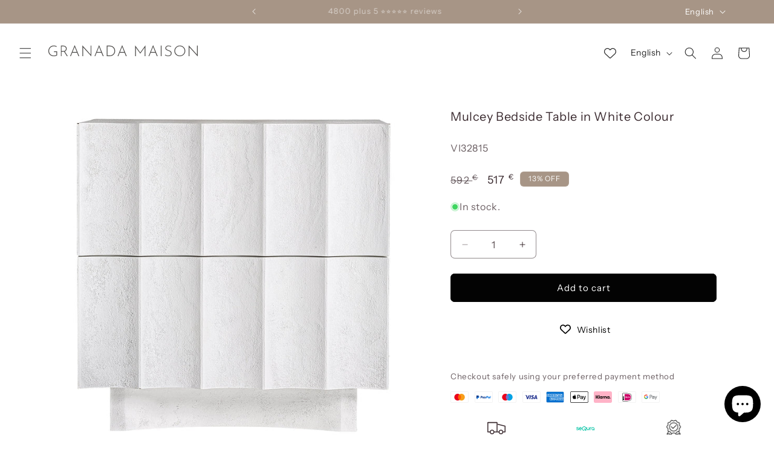

--- FILE ---
content_type: image/svg+xml
request_url: https://granadamaison.com/cdn/shop/files/Logo_V6_-_rectangular_1200_x_196_px_-2.svg?v=1716192491&width=260
body_size: 1578
content:
<svg version="1.0" preserveAspectRatio="xMidYMid meet" height="147" viewBox="0 0 900 147.000002" zoomAndPan="magnify" width="900" xmlns:xlink="http://www.w3.org/1999/xlink" xmlns="http://www.w3.org/2000/svg"><defs><g></g></defs><g fill-opacity="1" fill="#4a4846"><g transform="translate(14.454725, 91.775684)"><g><path d="M 56.15625 -4.328125 C 54.082031 -2.941406 51.242188 -1.757812 47.640625 -0.78125 C 44.035156 0.195312 40.671875 0.6875 37.546875 0.6875 C 31.265625 0.6875 25.726562 -0.664062 20.9375 -3.375 C 16.15625 -6.082031 12.453125 -9.769531 9.828125 -14.4375 C 7.203125 -19.113281 5.890625 -24.335938 5.890625 -30.109375 C 5.890625 -36.222656 7.300781 -41.71875 10.125 -46.59375 C 12.945312 -51.46875 16.753906 -55.273438 21.546875 -58.015625 C 26.335938 -60.753906 31.585938 -62.125 37.296875 -62.125 C 43.460938 -62.125 49.085938 -60.625 54.171875 -57.625 L 52.609375 -53.828125 C 50.535156 -55.035156 48.171875 -56.015625 45.515625 -56.765625 C 42.859375 -57.515625 40.265625 -57.890625 37.734375 -57.890625 C 32.597656 -57.890625 27.921875 -56.691406 23.703125 -54.296875 C 19.492188 -51.898438 16.191406 -48.609375 13.796875 -44.421875 C 11.398438 -40.242188 10.203125 -35.5625 10.203125 -30.375 C 10.203125 -25.289062 11.34375 -20.703125 13.625 -16.609375 C 15.90625 -12.515625 19.109375 -9.300781 23.234375 -6.96875 C 27.359375 -4.632812 32.101562 -3.46875 37.46875 -3.46875 C 39.945312 -3.46875 42.515625 -3.769531 45.171875 -4.375 C 47.828125 -4.976562 50.078125 -5.800781 51.921875 -6.84375 L 51.921875 -23.875 L 38.078125 -23.875 L 38.078125 -27.953125 L 56.15625 -27.953125 Z M 56.15625 -4.328125"></path></g></g></g><g fill-opacity="1" fill="#4a4846"><g transform="translate(82.2829, 91.775684)"><g><path d="M 44.21875 0 L 28.125 -26.125 C 26.914062 -25.894531 25.382812 -25.78125 23.53125 -25.78125 L 14.015625 -25.78125 L 14.015625 0 L 9.78125 0 L 9.78125 -61.4375 L 23.796875 -61.4375 C 27.023438 -61.4375 30.125 -60.800781 33.09375 -59.53125 C 36.0625 -58.257812 38.484375 -56.328125 40.359375 -53.734375 C 42.234375 -51.140625 43.171875 -47.910156 43.171875 -44.046875 C 43.171875 -40.296875 42.304688 -36.90625 40.578125 -33.875 C 38.847656 -30.84375 36.164062 -28.632812 32.53125 -27.25 L 49.15625 0 Z M 23.28125 -29.859375 C 28.875 -29.859375 32.867188 -31.238281 35.265625 -34 C 37.660156 -36.769531 38.859375 -40.0625 38.859375 -43.875 C 38.859375 -46.289062 38.265625 -48.535156 37.078125 -50.609375 C 35.898438 -52.691406 34.210938 -54.335938 32.015625 -55.546875 C 29.828125 -56.765625 27.289062 -57.375 24.40625 -57.375 L 14.015625 -57.375 L 14.015625 -29.859375 Z M 23.28125 -29.859375"></path></g></g></g><g fill-opacity="1" fill="#4a4846"><g transform="translate(140.76751, 91.775684)"><g><path d="M 43.875 -20.328125 L 16.78125 -20.328125 L 8.65625 0 L 4.40625 0 L 30.375 -64.125 L 30.71875 -64.125 L 56.671875 0 L 51.921875 0 Z M 42.3125 -24.3125 L 30.453125 -54.515625 L 18.34375 -24.3125 Z M 42.3125 -24.3125"></path></g></g></g><g fill-opacity="1" fill="#4a4846"><g transform="translate(205.567686, 91.775684)"><g><path d="M 61.34375 -61.4375 L 61.34375 1.46875 L 61.171875 1.46875 L 13.84375 -51.828125 L 13.9375 0 L 9.78125 0 L 9.78125 -62.734375 L 10.03125 -62.734375 L 57.375 -9 L 57.28125 -61.4375 Z M 61.34375 -61.4375"></path></g></g></g><g fill-opacity="1" fill="#4a4846"><g transform="translate(280.403554, 91.775684)"><g><path d="M 43.875 -20.328125 L 16.78125 -20.328125 L 8.65625 0 L 4.40625 0 L 30.375 -64.125 L 30.71875 -64.125 L 56.671875 0 L 51.921875 0 Z M 42.3125 -24.3125 L 30.453125 -54.515625 L 18.34375 -24.3125 Z M 42.3125 -24.3125"></path></g></g></g><g fill-opacity="1" fill="#4a4846"><g transform="translate(345.20373, 91.775684)"><g><path d="M 9.78125 -61.4375 L 24.921875 -61.4375 C 32.421875 -61.4375 38.632812 -59.90625 43.5625 -56.84375 C 48.5 -53.789062 52.101562 -49.898438 54.375 -45.171875 C 56.65625 -40.441406 57.796875 -35.507812 57.796875 -30.375 C 57.796875 -24.375 56.425781 -19.066406 53.6875 -14.453125 C 50.945312 -9.835938 47.285156 -6.273438 42.703125 -3.765625 C 38.117188 -1.253906 33.171875 0 27.859375 0 L 9.78125 0 Z M 26.734375 -4.0625 C 31.703125 -4.0625 36.21875 -5.144531 40.28125 -7.3125 C 44.34375 -9.476562 47.554688 -12.5625 49.921875 -16.5625 C 52.285156 -20.570312 53.46875 -25.257812 53.46875 -30.625 C 53.46875 -35.414062 52.382812 -39.84375 50.21875 -43.90625 C 48.0625 -47.976562 44.878906 -51.222656 40.671875 -53.640625 C 36.460938 -56.066406 31.414062 -57.28125 25.53125 -57.28125 L 14.015625 -57.28125 L 14.015625 -4.0625 Z M 26.734375 -4.0625"></path></g></g></g><g fill-opacity="1" fill="#4a4846"><g transform="translate(412.599347, 91.775684)"><g><path d="M 43.875 -20.328125 L 16.78125 -20.328125 L 8.65625 0 L 4.40625 0 L 30.375 -64.125 L 30.71875 -64.125 L 56.671875 0 L 51.921875 0 Z M 42.3125 -24.3125 L 30.453125 -54.515625 L 18.34375 -24.3125 Z M 42.3125 -24.3125"></path></g></g></g><g fill-opacity="1" fill="#4a4846"><g transform="translate(477.39955, 91.775684)"><g></g></g></g><g fill-opacity="1" fill="#4a4846"><g transform="translate(507.6804, 91.775684)"><g><path d="M 68.625 -62.828125 L 68.625 0 L 64.46875 0 L 64.46875 -50.453125 L 39.203125 -14.890625 L 39.03125 -14.890625 L 13.9375 -50.015625 L 13.9375 0 L 9.78125 0 L 9.78125 -62.828125 L 9.859375 -62.828125 L 39.109375 -21.203125 L 68.53125 -62.828125 Z M 68.625 -62.828125"></path></g></g></g><g fill-opacity="1" fill="#4a4846"><g transform="translate(589.783452, 91.775684)"><g><path d="M 43.875 -20.328125 L 16.78125 -20.328125 L 8.65625 0 L 4.40625 0 L 30.375 -64.125 L 30.71875 -64.125 L 56.671875 0 L 51.921875 0 Z M 42.3125 -24.3125 L 30.453125 -54.515625 L 18.34375 -24.3125 Z M 42.3125 -24.3125"></path></g></g></g><g fill-opacity="1" fill="#4a4846"><g transform="translate(654.583628, 91.775684)"><g><path d="M 14.015625 -61.4375 L 14.015625 0 L 9.78125 0 L 9.78125 -61.4375 Z M 14.015625 -61.4375"></path></g></g></g><g fill-opacity="1" fill="#4a4846"><g transform="translate(682.096025, 91.775684)"><g><path d="M 40.5 -54.515625 C 38.414062 -55.492188 36.101562 -56.328125 33.5625 -57.015625 C 31.03125 -57.710938 28.550781 -58.0625 26.125 -58.0625 C 22.09375 -58.0625 18.863281 -57.066406 16.4375 -55.078125 C 14.019531 -53.085938 12.8125 -50.535156 12.8125 -47.421875 C 12.8125 -45.222656 13.457031 -43.359375 14.75 -41.828125 C 16.050781 -40.304688 17.707031 -39.039062 19.71875 -38.03125 C 21.738281 -37.019531 24.335938 -35.910156 27.515625 -34.703125 C 30.972656 -33.429688 33.84375 -32.128906 36.125 -30.796875 C 38.40625 -29.472656 40.320312 -27.671875 41.875 -25.390625 C 43.4375 -23.117188 44.21875 -20.191406 44.21875 -16.609375 C 44.21875 -13.210938 43.410156 -10.203125 41.796875 -7.578125 C 40.179688 -4.953125 37.914062 -2.914062 35 -1.46875 C 32.082031 -0.03125 28.75 0.6875 25 0.6875 C 18.488281 0.6875 12.03125 -1.414062 5.625 -5.625 L 7.609375 -9.078125 C 9.742188 -7.460938 12.367188 -6.050781 15.484375 -4.84375 C 18.597656 -3.632812 21.628906 -3.03125 24.578125 -3.03125 C 27.171875 -3.03125 29.632812 -3.535156 31.96875 -4.546875 C 34.3125 -5.554688 36.21875 -7.082031 37.6875 -9.125 C 39.15625 -11.175781 39.890625 -13.644531 39.890625 -16.53125 C 39.890625 -19.238281 39.210938 -21.515625 37.859375 -23.359375 C 36.503906 -25.203125 34.800781 -26.6875 32.75 -27.8125 C 30.707031 -28.9375 28.125 -30.078125 25 -31.234375 C 21.539062 -32.503906 18.6875 -33.726562 16.4375 -34.90625 C 14.1875 -36.09375 12.296875 -37.664062 10.765625 -39.625 C 9.242188 -41.59375 8.484375 -44.046875 8.484375 -46.984375 C 8.484375 -49.867188 9.21875 -52.421875 10.6875 -54.640625 C 12.15625 -56.859375 14.203125 -58.585938 16.828125 -59.828125 C 19.453125 -61.078125 22.378906 -61.726562 25.609375 -61.78125 C 28.378906 -61.78125 31.25 -61.40625 34.21875 -60.65625 C 37.1875 -59.90625 39.828125 -58.953125 42.140625 -57.796875 Z M 40.5 -54.515625"></path></g></g></g><g fill-opacity="1" fill="#4a4846"><g transform="translate(736.081877, 91.775684)"><g><path d="M 5.890625 -30.625 C 5.890625 -36.28125 7.300781 -41.515625 10.125 -46.328125 C 12.945312 -51.148438 16.753906 -54.988281 21.546875 -57.84375 C 26.335938 -60.695312 31.554688 -62.125 37.203125 -62.125 C 42.859375 -62.125 48.109375 -60.695312 52.953125 -57.84375 C 57.796875 -54.988281 61.628906 -51.148438 64.453125 -46.328125 C 67.285156 -41.515625 68.703125 -36.28125 68.703125 -30.625 C 68.703125 -24.976562 67.285156 -19.742188 64.453125 -14.921875 C 61.628906 -10.109375 57.796875 -6.300781 52.953125 -3.5 C 48.109375 -0.707031 42.859375 0.6875 37.203125 0.6875 C 31.492188 0.6875 26.242188 -0.664062 21.453125 -3.375 C 16.671875 -6.082031 12.878906 -9.832031 10.078125 -14.625 C 7.285156 -19.414062 5.890625 -24.75 5.890625 -30.625 Z M 10.203125 -30.546875 C 10.203125 -25.640625 11.414062 -21.109375 13.84375 -16.953125 C 16.269531 -12.804688 19.53125 -9.503906 23.625 -7.046875 C 27.71875 -4.597656 32.21875 -3.375 37.125 -3.375 C 42.082031 -3.375 46.648438 -4.582031 50.828125 -7 C 55.015625 -9.425781 58.316406 -12.726562 60.734375 -16.90625 C 63.160156 -21.09375 64.375 -25.664062 64.375 -30.625 C 64.375 -35.59375 63.148438 -40.164062 60.703125 -44.34375 C 58.253906 -48.53125 54.953125 -51.863281 50.796875 -54.34375 C 46.640625 -56.820312 42.109375 -58.0625 37.203125 -58.0625 C 32.242188 -58.0625 27.6875 -56.804688 23.53125 -54.296875 C 19.382812 -51.785156 16.125 -48.425781 13.75 -44.21875 C 11.382812 -40.007812 10.203125 -35.453125 10.203125 -30.546875 Z M 10.203125 -30.546875"></path></g></g></g><g fill-opacity="1" fill="#4a4846"><g transform="translate(814.378298, 91.775684)"><g><path d="M 61.34375 -61.4375 L 61.34375 1.46875 L 61.171875 1.46875 L 13.84375 -51.828125 L 13.9375 0 L 9.78125 0 L 9.78125 -62.734375 L 10.03125 -62.734375 L 57.375 -9 L 57.28125 -61.4375 Z M 61.34375 -61.4375"></path></g></g></g></svg>